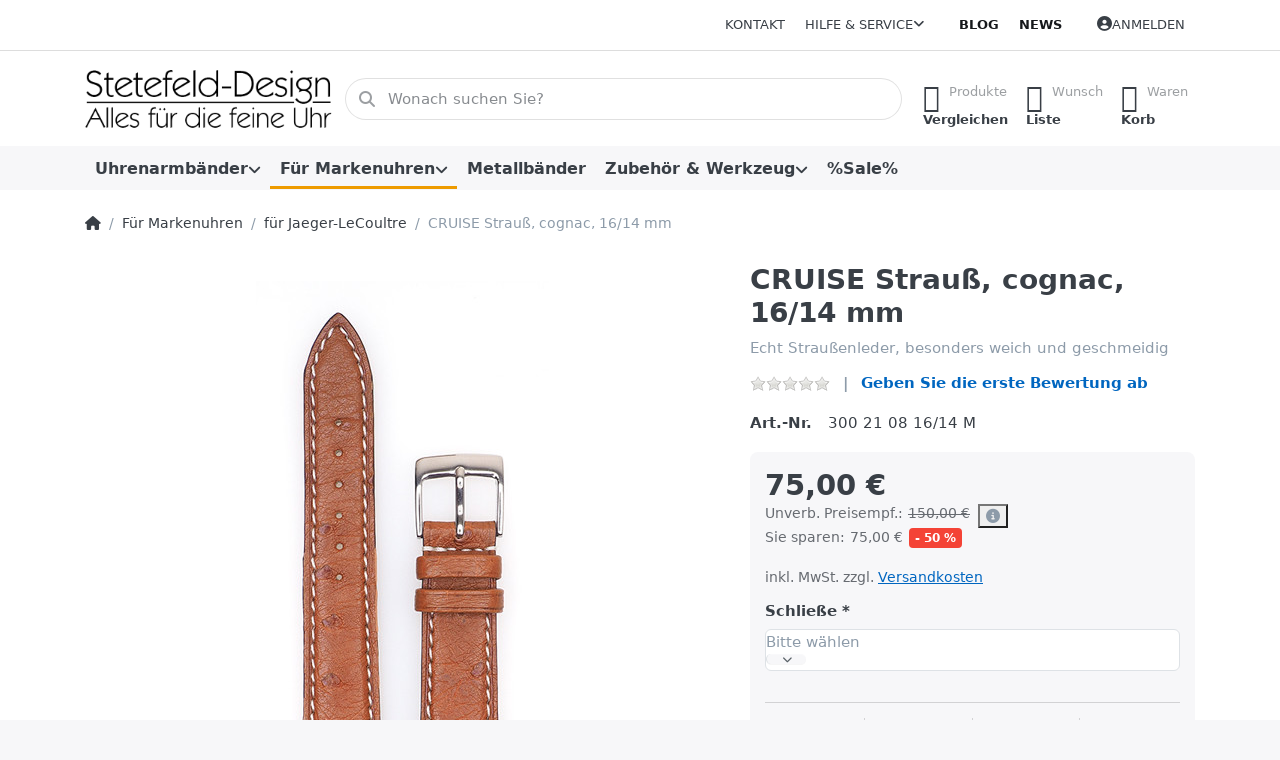

--- FILE ---
content_type: text/html; charset=utf-8
request_url: https://www.stetefeld-design.de/cruise-strauss-cognac-16/14-mm/
body_size: 97241
content:
<!DOCTYPE html>
<html data-pnotify-firstpos1="0" lang="de" dir="ltr">
<head>
    <meta charset="utf-8" />
    <meta name="viewport" content="width=device-width, initial-scale=1.0" />
    <meta name="HandheldFriendly" content="true" />
    <meta name="description" content="Uhrenarmband, passend für Jaeger-le Coultre - Strauß" />
    <meta name="keywords" content="Straußenleder Uhrenarmband, Uhrenarmband für Jaeger-le Coultre" />
    <meta name="generator" content="Smartstore 6.2.0.0" />
    <meta property="sm:root" content="/" />
    <meta name='__rvt' content='CfDJ8CgbkDp1RMNAjYO1MfzrK4lV1dT3nopszFCGamn_yC5Vsx7nqgKUkm0iD963kDzMK-_RSdpA4CFdxVtbvoNTcsbykcAp08uKGAlCT69nB2oR-IyZIzgDWfAD8G4lfOw8k3Sb7dGOuh6CmRm-aQakibg' />

    <meta name='accept-language' content='de-DE'/><title itemprop="name">Stetefeld-Design - feine Uhrenarmbänder. CRUISE Strauß Uhrenarmband, passend für Jaeger-le Coultre, cognac, 16/14 mm</title>

    


    <script>
    try {
        if (typeof navigator === 'undefined') navigator = {};
        const html = document.documentElement;
        const classList = html.classList;
        if (/Edge\/\d+/.test(navigator.userAgent)) { classList.add('edge'); }
        else if ('mozMatchesSelector' in html) { classList.add('moz'); }
        else if (/iPad|iPhone|iPod/.test(navigator.userAgent) && !window.MSStream) { classList.add('ios'); }
        else if ('webkitMatchesSelector' in html) { classList.add('wkit'); }
        else if (/constructor/i.test(window.HTMLElement)) { classList.add('safari'); };
        classList.add((this.top === this.window ? 'not-' : '') + 'framed');
    } catch (e) { }
</script>
    

    
    
    <link as="font" rel="preload" href="/lib/fa6/webfonts/fa-solid-900.woff2" crossorigin />
    <link as="font" rel="preload" href="/lib/fa6/webfonts/fa-regular-400.woff2" crossorigin />
    
    
        <link rel="stylesheet" href="/lib/fa6/css/all.min.css" crossorigin />
    


    
        <link href="/bundle/css/site-common.css?v=r7oApy1-c6DpFjFNk27dk1bP0zg" rel="stylesheet" type="text/css" />
    
    <link href="/themes/flex/theme.css?v=wi5cmcaKQ9YGJWPVNGLfV9z-YoM" rel="stylesheet" type="text/css" />


    
        <script src="/bundle/js/jquery.js?v=8_RozPc1R2yH47SeJ06zdSqIRgc"></script>
    <script data-origin="client-res">
	window.Res = {
"Common.Notification": "Benachrichtigung","Common.Close": "Schließen","Common.On": "An","Common.OK": "OK","Common.Cancel": "Abbrechen","Common.Off": "Aus","Common.Exit": "Beenden","Common.CtrlKey": "Strg","Common.ShiftKey": "Umschalt","Common.AltKey": "Alt","Common.DelKey": "Entf","Common.Done": "Erledigt","Common.Failed": "Fehlgeschlagen","Common.EnterKey": "Eingabe","Common.EscKey": "Esc","Common.DontAskAgain": "Nicht mehr fragen","Common.DontShowAgain": "Nicht mehr anzeigen","Common.MoveUp": "Nach oben","Common.MoveDown": "Nach unten","Common.CopyToClipboard": "In die Zwischenablage kopieren","Common.CopyToClipboard.Failed": "Kopieren ist fehlgeschlagen.","Common.CopyToClipboard.Succeeded": "Kopiert!","Products.Longdesc.More": "Mehr anzeigen","Products.Longdesc.Less": "Weniger anzeigen","Aria.Label.ShowPassword": "Passwort anzeigen","Aria.Label.HidePassword": "Passwort verbergen","Jquery.Validate.Email": "Bitte geben Sie eine gültige E-Mail-Adresse ein.","Jquery.Validate.Required": "Diese Angabe ist erforderlich.","Jquery.Validate.Remote": "Bitte korrigieren Sie dieses Feld.","Jquery.Validate.Url": "Bitte geben Sie eine gültige URL ein.","Jquery.Validate.Date": "Bitte geben Sie ein gültiges Datum ein.","Jquery.Validate.DateISO": "Bitte geben Sie ein gültiges Datum (nach ISO) ein.","Jquery.Validate.Number": "Bitte geben Sie eine gültige Nummer ein.","Jquery.Validate.Digits": "Bitte geben Sie nur Ziffern ein.","Jquery.Validate.Creditcard": "Bitte geben Sie eine gültige Kreditkartennummer ein.","Jquery.Validate.Equalto": "Wiederholen Sie bitte die Eingabe.","Jquery.Validate.Maxlength": "Bitte geben Sie nicht mehr als {0} Zeichen ein.","Jquery.Validate.Minlength": "Bitte geben Sie mindestens {0} Zeichen ein.","Jquery.Validate.Rangelength": "Die Länge der Eingabe darf minimal {0} und maximal {1} Zeichen lang sein.","jquery.Validate.Range": "Bitte geben Sie einen Wert zwischen {0} und {1} ein.","Jquery.Validate.Max": "Bitte geben Sie einen Wert kleiner oder gleich {0} ein.","Jquery.Validate.Min": "Bitte geben Sie einen Wert größer oder gleich {0} ein.","Admin.Common.AreYouSure": "Sind Sie sicher?","Admin.Common.AskToProceed": "Möchten Sie fortfahren?","FileUploader.Dropzone.Message": "Zum Hochladen Dateien hier ablegen oder klicken","FileUploader.Dropzone.DictDefaultMessage": "Dateien zum Hochladen hier ablegen","FileUploader.Dropzone.DictFallbackMessage": "Ihr Browser unterstützt keine Datei-Uploads per Drag\'n\'Drop.","FileUploader.Dropzone.DictFallbackText": "Bitte benutzen Sie das untenstehende Formular, um Ihre Dateien wie in längst vergangenen Zeiten hochzuladen.","FileUploader.Dropzone.DictFileTooBig": "Die Datei ist zu groß ({{filesize}}MB). Maximale Dateigröße: {{maxFilesize}}MB.","FileUploader.Dropzone.DictInvalidFileType": "Dateien dieses Typs können nicht hochgeladen werden.","FileUploader.Dropzone.DictResponseError": "Der Server gab die Antwort {{statusCode}} zurück.","FileUploader.Dropzone.DictCancelUpload": "Upload abbrechen","FileUploader.Dropzone.DictUploadCanceled": "Upload abgebrochen.","FileUploader.Dropzone.DictCancelUploadConfirmation": "Sind Sie sicher, dass Sie den Upload abbrechen wollen?","FileUploader.Dropzone.DictRemoveFile": "Datei entfernen","FileUploader.Dropzone.DictMaxFilesExceeded": "Sie können keine weiteren Dateien hochladen.","FileUploader.StatusWindow.Uploading.File": "Datei wird hochgeladen","FileUploader.StatusWindow.Uploading.Files": "Dateien werden hochgeladen","FileUploader.StatusWindow.Complete.File": "Upload abgeschlossen","FileUploader.StatusWindow.Complete.Files": "Uploads abgeschlossen","FileUploader.StatusWindow.Canceled.File": "Upload abgebrochen","FileUploader.StatusWindow.Canceled.Files": "Uploads abgebrochen",    };

    window.ClientId = "1f258873-7cb1-431e-8863-a6cefb110c20";
</script>

    <link rel="canonical" href="https://www.stetefeld-design.de/cruise-strauss-cognac-16/14-mm/" />
    <link as="image" rel="preload" href="//www.stetefeld-design.de/media/2490/content/873-no-srgb.png" />
    <script src="/Modules/Smartstore.Google.Analytics/js/google-analytics.utils.js"></script>
<!--Google code for Analytics tracking--><script>var gaProperty='UA-6800310-1';var disableStr='ga-disable-'+gaProperty;if(document.cookie.indexOf(disableStr+'=true')>-1){window[disableStr]=true;}
function gaOptout(){document.cookie=disableStr+'=true; expires=Thu, 31 Dec 2099 23:59:59 UTC; path=/';window[disableStr]=true;alert("Das Tracking ist jetzt deaktiviert");}
(function(i,s,o,g,r,a,m){i['GoogleAnalyticsObject']=r;i[r]=i[r]||function(){(i[r].q=i[r].q||[]).push(arguments)},i[r].l=1*new Date();a=s.createElement(o),m=s.getElementsByTagName(o)[0];a.async=1;a.src=g;m.parentNode.insertBefore(a,m)})(window,document,'script','//www.google-analytics.com/analytics.js','ga');ga('create','UA-6800310-1',granted);ga('set','anonymizeIp',true);ga('send','pageview');</script><script data-origin='globalization'>document.addEventListener('DOMContentLoaded', function () { if (Smartstore.globalization) { Smartstore.globalization.culture = {"name":"de-DE","englishName":"German (Germany)","nativeName":"Deutsch (Deutschland)","isRTL":false,"language":"de","numberFormat":{",":".",".":",","pattern":[1],"decimals":2,"groupSizes":[3],"+":"+","-":"-","NaN":"NaN","negativeInfinity":"-∞","positiveInfinity":"∞","percent":{",":".",".":",","pattern":[0,0],"decimals":2,"groupSizes":[3],"symbol":"%"},"currency":{",":".",".":",","pattern":[8,3],"decimals":2,"groupSizes":[3],"symbol":"€"}},"dateTimeFormat":{"calendarName":"Gregorianischer Kalender","/":".",":":":","firstDay":1,"twoDigitYearMax":2029,"AM":null,"PM":null,"days":{"names":["Sonntag","Montag","Dienstag","Mittwoch","Donnerstag","Freitag","Samstag"],"namesAbbr":["So","Mo","Di","Mi","Do","Fr","Sa"],"namesShort":["S","M","D","M","D","F","S"]},"months":{"names":["Januar","Februar","März","April","Mai","Juni","Juli","August","September","Oktober","November","Dezember",""],"namesAbbr":["Jan.","Feb.","März","Apr.","Mai","Juni","Juli","Aug.","Sept.","Okt.","Nov.","Dez.",""]},"patterns":{"d":"dd.MM.yyyy","D":"dddd, d. MMMM yyyy","t":"HH:mm","T":"HH:mm:ss","g":"dd.MM.yyyy HH:mm","G":"dd.MM.yyyy HH:mm:ss","f":"dddd, d. MMMM yyyy HH:mm:ss","F":"dddd, d. MMMM yyyy HH:mm:ss","M":"d. MMMM","Y":"MMMM yyyy","u":"yyyy'-'MM'-'dd HH':'mm':'ss'Z'"}}}; }; });</script><meta property='sm:pagedata' content='{"type":"category","id":"45","menuItemId":1,"entityId":45,"parentId":24}' />
    <meta property='og:site_name' content='Stetefeld-Design GmbH' />
    <meta property='og:site' content='https://www.stetefeld-design.de/' />
    <meta property='og:url' content='https://www.stetefeld-design.de/cruise-strauss-cognac-16/14-mm/' />
    <meta property='og:type' content='product' />
    <meta property='og:title' content='CRUISE Strauß, cognac, 16/14 mm' />
    <meta property='twitter:card' content='summary' />
    <meta property='twitter:title' content='CRUISE Strauß, cognac, 16/14 mm' />

        <meta property='og:description' content='Echt Straußenleder, besonders weich und geschmeidig' />
        <meta property='twitter:description' content='Echt Straußenleder, besonders weich und geschmeidig' />

        <meta property='og:image' content='https://www.stetefeld-design.de/media/2352/catalog/Kaufmann%20330%2021%2008%2016-14%20M%20Uhrenarmband.jpg' />
        <meta property='og:image:type' content='image/jpeg' />
        <meta property='twitter:image' content='https://www.stetefeld-design.de/media/2352/catalog/Kaufmann%20330%2021%2008%2016-14%20M%20Uhrenarmband.jpg' />
            <meta property='og:image:alt' content='Bild von CRUISE Strauß, cognac, 16/14 mm' />
            <meta property='twitter:image:alt' content='Bild von CRUISE Strauß, cognac, 16/14 mm' />
            <meta property='og:image:width' content='391' />
            <meta property='og:image:height' content='800' />


    
    
<meta name='robots' content='index, follow' />

    <script src="/js/smartstore.globalization.adapter.js"></script>

    



    <link rel="shortcut icon" href='/favicon.ico' />



</head>

<body class="lyt-cols-1">
    
    

<a href="#content-center" id="skip-to-content" class="btn btn-primary btn-lg rounded-pill">
    Zum Hauptinhalt springen
</a>

<div id="page">
    <div class="canvas-blocker canvas-slidable"></div>

    <div class="page-main canvas-slidable">

        <header id="header">
            <div class="menubar-section d-none d-lg-block menubar-light">
                <div class="container menubar-container">
                    



<nav class="menubar navbar navbar-slide">

    <div class="menubar-group ml-0">
    </div>

    <div class="menubar-group ml-auto">
        

            <a class="menubar-link" href="/contactus/">Kontakt</a>

        


<div class="cms-menu cms-menu-dropdown" data-menu-name="helpandservice">
    <div class="dropdown">
        <a id="helpandservice-opener" data-toggle="dropdown" aria-haspopup="listbox" aria-expanded="false" href="#" rel="nofollow" class="menubar-link">
            <span>Hilfe &amp; Service</span>
            <i class="fal fa-angle-down menubar-caret"></i>
        </a>
        <div class="dropdown-menu" aria-labelledby="helpandservice-opener" role="listbox" aria-hidden="true">
                <a href="/newproducts/" role="option" class="dropdown-item menu-link">
                    <span>Neu eingetroffen</span>
                </a>
                <a href="/manufacturer/all/" role="option" class="dropdown-item menu-link">
                    <span>Alle Marken</span>
                </a>
                <a href="/recentlyviewedproducts/" role="option" class="dropdown-item menu-link">
                    <span>Zuletzt angesehen</span>
                </a>
                <a href="/compareproducts/" role="option" class="dropdown-item menu-link">
                    <span>Produktliste vergleichen</span>
                </a>
                        <div class="dropdown-divider"></div>
                <a href="/ueber-uns/" role="option" class="dropdown-item menu-link">
                    <span>Über uns</span>
                </a>
                <a href="/widerrufsrecht/" role="option" class="dropdown-item menu-link">
                    <span>Widerrufsrecht</span>
                </a>
                <a href="/versandinfos/" role="option" class="dropdown-item menu-link">
                    <span>Versandkosten und Lieferzeit</span>
                </a>
                <a href="/agb/" role="option" class="dropdown-item menu-link">
                    <span>Allgemeine Geschäftsbedingungen (AGB)</span>
                </a>
        </div>
    </div>
</div>



    </div>

    <div class="menubar-group menubar-group--special">

        <a class='menubar-link' href='/blog/'>Blog</a><a class='menubar-link' href='/news/'>News</a>
        
    </div>

    <div id="menubar-my-account" class="menubar-group">
        <div class="dropdown">
            <a class="menubar-link" aria-haspopup="true" aria-expanded="false" href="/login/?returnUrl=%2Fcruise-strauss-cognac-16%2F14-mm%2F" rel="nofollow">
                <i class="fal fa-user-circle menubar-icon"></i>

                    <span>Anmelden</span>
            </a>

        </div>
        
    </div>

    

</nav>


                </div>
            </div>
            <div class="shopbar-section shopbar-light">
                <div class="container shopbar-container">
                    
<div class="shopbar">
    <div class="shopbar-col-group shopbar-col-group-brand">
        <div class="shopbar-col shop-logo">
            
<a class="brand" href="/">
        
        <img src='//www.stetefeld-design.de/media/2490/content/873-no-srgb.png' alt="Stetefeld-Design GmbH" title="Stetefeld-Design GmbH" class="img-fluid" width="666" height="168" />
</a>

        </div>
        <div class="shopbar-col shopbar-search">
            
                


<form action="/search/" class="instasearch-form has-icon" method="get" role="search">
    <span id="instasearch-desc-search-search" class="sr-only">
        Geben Sie einen Suchbegriff ein. Während Sie tippen, erscheinen automatisch erste Ergebnisse. Drücken Sie die Eingabetaste, um alle Ergebnisse aufzurufen.
    </span>
    <input type="search" class="instasearch-term form-control text-truncate" name="q" placeholder="Wonach suchen Sie?" aria-label="Wonach suchen Sie?" aria-describedby="instasearch-desc-search-search" data-instasearch="true" data-minlength="2" data-showthumbs="true" data-url="/instantsearch/" data-origin="Search/Search" autocomplete="off" />

    <div class="instasearch-addon d-flex align-items-center justify-content-center">
        <button type="button" class="instasearch-clear input-clear" aria-label="Suchbegriff löschen">
            <i class="fa fa-xmark"></i>
        </button>
    </div>
    <span class="input-group-icon instasearch-icon">
        <button type="submit" class="instasearch-submit input-clear bg-transparent" tabindex="-1" aria-hidden="true">
            <i class="fa fa-magnifying-glass"></i>
        </button>
    </span>
    <div class="instasearch-drop">
        <div class="instasearch-drop-body clearfix"></div>
    </div>

    
</form>
            
        </div>
    </div>

    <div class="shopbar-col-group shopbar-col-group-tools">
        

<div class="shopbar-col shopbar-tools" data-summary-href="/shoppingcart/cartsummary/?cart=True&amp;wishlist=True&amp;compare=True" style="--sb-tool-padding-x: 0.25rem">

    <div class="shopbar-tool d-lg-none" id="shopbar-menu">
        <a id="offcanvas-menu-opener" class="shopbar-button" href="#" data-placement="start" data-target="#offcanvas-menu" aria-controls="offcanvas-menu" aria-expanded="false" data-autohide="true" data-disablescrolling="true" data-fullscreen="false" data-toggle="offcanvas">
            <span class="shopbar-button-icon" aria-hidden="true">
                <i class="icm icm-menu"></i>
            </span>
            <span class="shopbar-button-label-sm">
                Menü
            </span>
        </a>
    </div>

    

    <div class="shopbar-tool d-lg-none" id="shopbar-user">
        <a class="shopbar-button" href="/login/">
            <span class="shopbar-button-icon" aria-hidden="true">
                <i class="icm icm-user"></i>
            </span>
            <span class="shopbar-button-label-sm">
                Anmelden
            </span>
        </a>
    </div>

    <div class="shopbar-tool" id="shopbar-compare" data-target="#compare-tab">
        <a data-summary-href="/shoppingcart/cartsummary/?compare=True" aria-controls="offcanvas-cart" aria-expanded="false" class="shopbar-button navbar-toggler" data-autohide="true" data-disablescrolling="true" data-fullscreen="false" data-placement="end" data-target="#offcanvas-cart" data-toggle="offcanvas" href="/compareproducts/">
            <span class="shopbar-button-icon" aria-hidden="true">
                <i class="icm icm-repeat"></i>
                <span class='badge badge-pill badge-counter badge-counter-ring label-cart-amount badge-warning' data-bind-to="CompareItemsCount" style="display: none">
                    0
                </span>
            </span>
            <span class="shopbar-button-label" aria-label="Vergleichen">
                <span>Produkte</span><br />
                <strong>Vergleichen</strong>
            </span>
            <span class="shopbar-button-label-sm">
                Vergleichen
            </span>
        </a>
    </div>

    <div class="shopbar-tool" id="shopbar-wishlist" data-target="#wishlist-tab">
        <a data-summary-href="/shoppingcart/cartsummary/?wishlist=True" aria-controls="offcanvas-cart" aria-expanded="false" class="shopbar-button navbar-toggler" data-autohide="true" data-disablescrolling="true" data-fullscreen="false" data-placement="end" data-target="#offcanvas-cart" data-toggle="offcanvas" href="/wishlist/">
            <span class="shopbar-button-icon" aria-hidden="true">
                <i class="icm icm-heart"></i>
                <span class='badge badge-pill badge-counter badge-counter-ring label-cart-amount badge-warning' data-bind-to="WishlistItemsCount" style="display: none">
                    0
                </span>
            </span>
            <span class="shopbar-button-label" aria-label="Wunschliste">
                <span>Wunsch</span><br />
                <strong>Liste</strong>
            </span>
            <span class="shopbar-button-label-sm">
                Wunschliste
            </span>
        </a>
    </div>

    <div class="shopbar-tool" id="shopbar-cart" data-target="#cart-tab">
        <a data-summary-href="/shoppingcart/cartsummary/?cart=True" aria-controls="offcanvas-cart" aria-expanded="false" class="shopbar-button navbar-toggler" data-autohide="true" data-disablescrolling="true" data-fullscreen="false" data-placement="end" data-target="#offcanvas-cart" data-toggle="offcanvas" href="/cart/">
            <span class="shopbar-button-icon" aria-hidden="true">
                <i class="icm icm-bag"></i>
                <span class='badge badge-pill badge-counter badge-counter-ring label-cart-amount badge-warning' data-bind-to="CartItemsCount" style="display: none">
                    0
                </span>
            </span>
            <span class="shopbar-button-label" aria-label="Warenkorb">
                <span>Waren</span><br />
                <strong>Korb</strong>
            </span>
            <span class="shopbar-button-label-sm">
                Warenkorb
            </span>
        </a>
    </div>

    
</div>




    </div>
</div>
                </div>
            </div>
            <div class="megamenu-section d-none d-lg-block">
                <nav class="navbar navbar-light" aria-label="Hauptnavigation">
                    <div class="container megamenu-container">
                        



<div class="mainmenu megamenu megamenu-blend--next">
    



<div class="cms-menu cms-menu-navbar" data-menu-name="main">
    <div class="megamenu-nav megamenu-nav--prev alpha">
        <a href="#" class="megamenu-nav-btn btn btn-clear-dark btn-icon btn-sm" tabindex="-1" aria-hidden="true">
            <i class="far fa-chevron-left megamenu-nav-btn-icon"></i>
        </a>
    </div>

    <ul class="navbar-nav nav flex-row flex-nowrap" id="menu-main" role="menubar">

            <li id="main-nav-item-293367" data-id="293367" role="none" class="nav-item dropdown-submenu">
                <a id="main-nav-item-link-293367" href="/uhrenarmbaender/" aria-controls="dropdown-menu-293367" aria-expanded="false" aria-haspopup="menu" class="nav-link menu-link dropdown-toggle" data-target="#dropdown-menu-293367" role="menuitem" tabindex="0">
                    <span>Uhrenarmbänder</span>
                </a>
            </li>
            <li id="main-nav-item-293373" data-id="293373" role="none" class="nav-item dropdown-submenu expanded">
                <a id="main-nav-item-link-293373" href="/fuer-markenuhren/" aria-controls="dropdown-menu-293373" aria-expanded="false" aria-haspopup="menu" class="nav-link menu-link dropdown-toggle" data-target="#dropdown-menu-293373" role="menuitem" tabindex="-1">
                    <span>Für Markenuhren</span>
                </a>
            </li>
            <li id="main-nav-item-293411" data-id="293411" role="none" class="nav-item">
                <a id="main-nav-item-link-293411" href="/metallbaender/" class="nav-link menu-link" role="menuitem" tabindex="-1">
                    <span>Metallbänder</span>
                </a>
            </li>
            <li id="main-nav-item-293412" data-id="293412" role="none" class="nav-item dropdown-submenu">
                <a id="main-nav-item-link-293412" href="/zubehoer-werkzeug/" aria-controls="dropdown-menu-293412" aria-expanded="false" aria-haspopup="menu" class="nav-link menu-link dropdown-toggle" data-target="#dropdown-menu-293412" role="menuitem" tabindex="-1">
                    <span>Zubehör &amp; Werkzeug</span>
                </a>
            </li>
            <li id="main-nav-item-293431" data-id="293431" role="none" class="nav-item">
                <a id="main-nav-item-link-293431" href="/sale/" class="nav-link menu-link" role="menuitem" tabindex="-1">
                    <span>%Sale%</span>
                </a>
            </li>

        
    </ul>

    <div class="megamenu-nav megamenu-nav--next omega">
        <a href="#" class="megamenu-nav-btn btn btn-clear-dark btn-icon btn-sm" tabindex="-1" aria-hidden="true">
            <i class="far fa-chevron-right megamenu-nav-btn-icon"></i>
        </a>
    </div>
</div>
</div>

<div class="megamenu-dropdown-container container" style="--mm-drop-min-height: 370px">
        <div id="dropdown-menu-293367"
             data-id="293367"
             data-entity-id="18"
             data-entity-name="Category"
             data-display-rotator="false"
             role="menu"
             aria-labelledby="main-nav-item-link-293367"
             aria-hidden="true">

            <div class="dropdown-menu megamenu-dropdown">
                

                <div class="row megamenu-dropdown-row">

                        <div class="col-md-3 col-sm-6 megamenu-col">
                                <div class="megamenu-dropdown-item">
                                        <a href="/kaufmann-uhrenarmbaender/" id="dropdown-heading-293368" data-id="293368" class="megamenu-dropdown-heading" role="menuitem" tabindex="-1">
                                            <span>Kaufmann Uhrenarmbänder</span>
                                        </a>

                                </div>
                                <div class="megamenu-dropdown-item">
                                        <a href="/hirsch-uhrenarmbaender/" id="dropdown-heading-293369" data-id="293369" class="megamenu-dropdown-heading" role="menuitem" tabindex="-1">
                                            <span>Hirsch Uhrenarmbänder</span>
                                        </a>

                                </div>
                                <div class="megamenu-dropdown-item">
                                        <a href="/artisanal-uhrenarmbaender/" id="dropdown-heading-293370" data-id="293370" class="megamenu-dropdown-heading" role="menuitem" tabindex="-1">
                                            <span>Artisanal Uhrenarmbänder</span>
                                        </a>

                                </div>
                                <div class="megamenu-dropdown-item">
                                        <a href="/camille-fournet-uhrenbaender/" id="dropdown-heading-293371" data-id="293371" class="megamenu-dropdown-heading" role="menuitem" tabindex="-1">
                                            <span>Camille Fournet Uhrenarmbänder</span>
                                        </a>

                                </div>
                                <div class="megamenu-dropdown-item">
                                        <a href="/rios-uhrenarmbaender/" id="dropdown-heading-293372" data-id="293372" class="megamenu-dropdown-heading" role="menuitem" tabindex="-1">
                                            <span>RIOS Uhrenarmbänder</span>
                                        </a>

                                </div>
                        </div>

                </div>

                

                

            </div>

        </div>
        <div id="dropdown-menu-293373"
             data-id="293373"
             data-entity-id="24"
             data-entity-name="Category"
             data-display-rotator="false"
             role="menu"
             aria-labelledby="main-nav-item-link-293373"
             aria-hidden="true">

            <div class="dropdown-menu megamenu-dropdown">
                

                <div class="row megamenu-dropdown-row">

                        <div class="col-md-3 col-sm-6 megamenu-col">
                                <div class="megamenu-dropdown-item">
                                        <a href="/fuer-audemars-piquet/" id="dropdown-heading-293374" data-id="293374" class="megamenu-dropdown-heading" role="menuitem" tabindex="-1">
                                            <span>für Audemars Piquet</span>
                                        </a>

                                </div>
                                <div class="megamenu-dropdown-item">
                                        <a href="/fuer-baume-mercier/" id="dropdown-heading-293375" data-id="293375" class="megamenu-dropdown-heading" role="menuitem" tabindex="-1">
                                            <span>für Baume &amp; Mercier</span>
                                        </a>

                                </div>
                                <div class="megamenu-dropdown-item">
                                        <a href="/fuer-bell-ross/" id="dropdown-heading-293376" data-id="293376" class="megamenu-dropdown-heading" role="menuitem" tabindex="-1">
                                            <span>für Bell &amp; Ross</span>
                                        </a>

                                </div>
                                <div class="megamenu-dropdown-item">
                                        <a href="/fuer-blancpain/" id="dropdown-heading-293377" data-id="293377" class="megamenu-dropdown-heading" role="menuitem" tabindex="-1">
                                            <span>für Blancpain</span>
                                        </a>

                                </div>
                                <div class="megamenu-dropdown-item">
                                        <a href="/fuer-breguet/" id="dropdown-heading-293378" data-id="293378" class="megamenu-dropdown-heading" role="menuitem" tabindex="-1">
                                            <span>für Breguet</span>
                                        </a>

                                </div>
                                <div class="megamenu-dropdown-item">
                                        <a href="/fuer-breitling/" id="dropdown-heading-293379" data-id="293379" class="megamenu-dropdown-heading" role="menuitem" tabindex="-1">
                                            <span>für Breitling</span>
                                        </a>

                                </div>
                                <div class="megamenu-dropdown-item">
                                        <a href="/fuer-bulgari/" id="dropdown-heading-293380" data-id="293380" class="megamenu-dropdown-heading" role="menuitem" tabindex="-1">
                                            <span>für Bulgari</span>
                                        </a>

                                </div>
                                <div class="megamenu-dropdown-item">
                                        <a href="/fuer-cartier/" id="dropdown-heading-293381" data-id="293381" class="megamenu-dropdown-heading" role="menuitem" tabindex="-1">
                                            <span>für Cartier</span>
                                        </a>

                                </div>
                                <div class="megamenu-dropdown-item">
                                        <a href="/fuer-chopard/" id="dropdown-heading-293382" data-id="293382" class="megamenu-dropdown-heading" role="menuitem" tabindex="-1">
                                            <span>für Chopard</span>
                                        </a>

                                </div>
                                <div class="megamenu-dropdown-item">
                                        <a href="/fuer-chronoswiss/" id="dropdown-heading-293383" data-id="293383" class="megamenu-dropdown-heading" role="menuitem" tabindex="-1">
                                            <span>für Chronoswiss</span>
                                        </a>

                                </div>
                                <div class="megamenu-dropdown-item">
                                        <a href="/fuer-corum/" id="dropdown-heading-293384" data-id="293384" class="megamenu-dropdown-heading" role="menuitem" tabindex="-1">
                                            <span>für Corum</span>
                                        </a>

                                </div>
                                <div class="megamenu-dropdown-item">
                                        <a href="/fuer-davidoff/" id="dropdown-heading-293385" data-id="293385" class="megamenu-dropdown-heading" role="menuitem" tabindex="-1">
                                            <span>für Davidoff</span>
                                        </a>

                                </div>
                                <div class="megamenu-dropdown-item">
                                        <a href="/fuer-ebel/" id="dropdown-heading-293386" data-id="293386" class="megamenu-dropdown-heading" role="menuitem" tabindex="-1">
                                            <span>für Ebel</span>
                                        </a>

                                </div>
                                <div class="megamenu-dropdown-item">
                                        <a href="/fuer-eberhard/" id="dropdown-heading-293387" data-id="293387" class="megamenu-dropdown-heading" role="menuitem" tabindex="-1">
                                            <span>für Eberhard</span>
                                        </a>

                                </div>
                                <div class="megamenu-dropdown-item">
                                        <a href="/fuer-eterna/" id="dropdown-heading-293388" data-id="293388" class="megamenu-dropdown-heading" role="menuitem" tabindex="-1">
                                            <span>für Eterna</span>
                                        </a>

                                </div>
                                <div class="megamenu-dropdown-item">
                                        <a href="/fuer-ferrari/" id="dropdown-heading-293389" data-id="293389" class="megamenu-dropdown-heading" role="menuitem" tabindex="-1">
                                            <span>für Ferrari</span>
                                        </a>

                                </div>
                        </div>
                        <div class="col-md-3 col-sm-6 megamenu-col">
                                <div class="megamenu-dropdown-item">
                                        <a href="/fuer-frank-muller/" id="dropdown-heading-293390" data-id="293390" class="megamenu-dropdown-heading" role="menuitem" tabindex="-1">
                                            <span>für Frank Muller</span>
                                        </a>

                                </div>
                                <div class="megamenu-dropdown-item">
                                        <a href="/fuer-girard-perregaux/" id="dropdown-heading-293391" data-id="293391" class="megamenu-dropdown-heading" role="menuitem" tabindex="-1">
                                            <span>für Girard Perregaux</span>
                                        </a>

                                </div>
                                <div class="megamenu-dropdown-item">
                                        <a href="/fuer-glashuette-original/" id="dropdown-heading-293392" data-id="293392" class="megamenu-dropdown-heading" role="menuitem" tabindex="-1">
                                            <span>für Glashütte Original</span>
                                        </a>

                                </div>
                                <div class="megamenu-dropdown-item">
                                        <a href="/fuer-iwc/" id="dropdown-heading-293393" data-id="293393" class="megamenu-dropdown-heading" role="menuitem" tabindex="-1">
                                            <span>für IWC</span>
                                        </a>

                                </div>
                                <div class="megamenu-dropdown-item">
                                        <a href="/fuer-jaeger-lecoultre/" id="dropdown-heading-293394" data-id="293394" class="megamenu-dropdown-heading active" role="menuitem" tabindex="-1">
                                            <span>für Jaeger-LeCoultre</span>
                                        </a>

                                </div>
                                <div class="megamenu-dropdown-item">
                                        <a href="/fuer-lange-soehne/" id="dropdown-heading-293395" data-id="293395" class="megamenu-dropdown-heading" role="menuitem" tabindex="-1">
                                            <span>für Lange &amp; Söhne</span>
                                        </a>

                                </div>
                                <div class="megamenu-dropdown-item">
                                        <a href="/fuer-longines/" id="dropdown-heading-293396" data-id="293396" class="megamenu-dropdown-heading" role="menuitem" tabindex="-1">
                                            <span>für Longines</span>
                                        </a>

                                </div>
                                <div class="megamenu-dropdown-item">
                                        <a href="/fuer-maurice-lacroix/" id="dropdown-heading-293397" data-id="293397" class="megamenu-dropdown-heading" role="menuitem" tabindex="-1">
                                            <span>für Maurice Lacroix</span>
                                        </a>

                                </div>
                                <div class="megamenu-dropdown-item">
                                        <a href="/fuer-montblanc/" id="dropdown-heading-293398" data-id="293398" class="megamenu-dropdown-heading" role="menuitem" tabindex="-1">
                                            <span>für Montblanc</span>
                                        </a>

                                </div>
                                <div class="megamenu-dropdown-item">
                                        <a href="/fuer-nomos/" id="dropdown-heading-293399" data-id="293399" class="megamenu-dropdown-heading" role="menuitem" tabindex="-1">
                                            <span>für Nomos</span>
                                        </a>

                                </div>
                                <div class="megamenu-dropdown-item">
                                        <a href="/fuer-panerai/" id="dropdown-heading-293400" data-id="293400" class="megamenu-dropdown-heading" role="menuitem" tabindex="-1">
                                            <span>für Panerai</span>
                                        </a>

                                </div>
                                <div class="megamenu-dropdown-item">
                                        <a href="/fuer-omega/" id="dropdown-heading-293401" data-id="293401" class="megamenu-dropdown-heading" role="menuitem" tabindex="-1">
                                            <span>für Omega</span>
                                        </a>

                                </div>
                                <div class="megamenu-dropdown-item">
                                        <a href="/fuer-patek-philippe/" id="dropdown-heading-293402" data-id="293402" class="megamenu-dropdown-heading" role="menuitem" tabindex="-1">
                                            <span>für Patek Philippe</span>
                                        </a>

                                </div>
                                <div class="megamenu-dropdown-item">
                                        <a href="/fuer-paul-picot/" id="dropdown-heading-293403" data-id="293403" class="megamenu-dropdown-heading" role="menuitem" tabindex="-1">
                                            <span>für Paul Picot</span>
                                        </a>

                                </div>
                                <div class="megamenu-dropdown-item">
                                        <a href="/fuer-piaget/" id="dropdown-heading-293404" data-id="293404" class="megamenu-dropdown-heading" role="menuitem" tabindex="-1">
                                            <span>für Piaget</span>
                                        </a>

                                </div>
                                <div class="megamenu-dropdown-item">
                                        <a href="/fuer-raymond-weil/" id="dropdown-heading-293405" data-id="293405" class="megamenu-dropdown-heading" role="menuitem" tabindex="-1">
                                            <span>für Raymond Weil</span>
                                        </a>

                                </div>
                        </div>
                        <div class="col-md-3 col-sm-6 megamenu-col">
                                <div class="megamenu-dropdown-item">
                                        <a href="/fuer-rolex/" id="dropdown-heading-293406" data-id="293406" class="megamenu-dropdown-heading" role="menuitem" tabindex="-1">
                                            <span>für Rolex</span>
                                        </a>

                                </div>
                                <div class="megamenu-dropdown-item">
                                        <a href="/fuer-tag-heuer/" id="dropdown-heading-293407" data-id="293407" class="megamenu-dropdown-heading" role="menuitem" tabindex="-1">
                                            <span>für TAG Heuer</span>
                                        </a>

                                </div>
                                <div class="megamenu-dropdown-item">
                                        <a href="/fuer-ulysee-nardin/" id="dropdown-heading-293408" data-id="293408" class="megamenu-dropdown-heading" role="menuitem" tabindex="-1">
                                            <span>für Ulysee Nardin</span>
                                        </a>

                                </div>
                                <div class="megamenu-dropdown-item">
                                        <a href="/fuer-vacheron-constantin/" id="dropdown-heading-293409" data-id="293409" class="megamenu-dropdown-heading" role="menuitem" tabindex="-1">
                                            <span>für Vacheron Constantin</span>
                                        </a>

                                </div>
                                <div class="megamenu-dropdown-item">
                                        <a href="/fuer-zenith/" id="dropdown-heading-293410" data-id="293410" class="megamenu-dropdown-heading" role="menuitem" tabindex="-1">
                                            <span>für Zenith</span>
                                        </a>

                                </div>
                        </div>

                </div>

                

                

            </div>

        </div>
        <div id="dropdown-menu-293411"
             data-id="293411"
             data-entity-id="147"
             data-entity-name="Category"
             data-display-rotator="false"
             role="menu"
             aria-labelledby="main-nav-item-link-293411"
             aria-hidden="true">

            <div class="dropdown-menu megamenu-dropdown">
                

                <div class="row megamenu-dropdown-row">


                </div>

                

                

            </div>

        </div>
        <div id="dropdown-menu-293412"
             data-id="293412"
             data-entity-id="150"
             data-entity-name="Category"
             data-display-rotator="false"
             role="menu"
             aria-labelledby="main-nav-item-link-293412"
             aria-hidden="true">

            <div class="dropdown-menu megamenu-dropdown">
                

                <div class="row megamenu-dropdown-row">

                        <div class="col-md-3 col-sm-6 megamenu-col">
                                <div class="megamenu-dropdown-item">
                                        <a href="/uhrenbeweger/" id="dropdown-heading-293413" data-id="293413" class="megamenu-dropdown-heading" role="menuitem" tabindex="-1">
                                            <span>Uhrenbeweger-Zubehör</span>
                                        </a>

                                </div>
                                <div class="megamenu-dropdown-item">
                                        <a href="/uhrenetuis/" id="dropdown-heading-293414" data-id="293414" class="megamenu-dropdown-heading" role="menuitem" tabindex="-1">
                                            <span>Uhrenetuis</span>
                                        </a>

                                </div>
                                <div class="megamenu-dropdown-item">
                                        <a href="/uhrenstaender/" id="dropdown-heading-293415" data-id="293415" class="megamenu-dropdown-heading" role="menuitem" tabindex="-1">
                                            <span>Uhrenständer</span>
                                        </a>

        <div class="megamenu-subitems block">
                <span class="megamenu-subitem-wrap">
                    <a href="/acryl-uhrenstaender/" id="megamenu-subitem-293416" data-id="293416" class="megamenu-subitem focus-inset text-truncate" role="menuitem" tabindex="-1"><span>Acryl-Uhrenständer</span></a>
                </span>
                <span class="megamenu-subitem-wrap">
                    <a href="/universal-uhrenstaender/" id="megamenu-subitem-293417" data-id="293417" class="megamenu-subitem focus-inset text-truncate" role="menuitem" tabindex="-1"><span>Universal-Uhrenständer</span></a>
                </span>

        </div>
                                </div>
                                <div class="megamenu-dropdown-item">
                                        <a href="/werkzeuge-und-zubehoer/" id="dropdown-heading-293418" data-id="293418" class="megamenu-dropdown-heading" role="menuitem" tabindex="-1">
                                            <span>Werkzeuge und Zubehör</span>
                                        </a>

        <div class="megamenu-subitems block">
                <span class="megamenu-subitem-wrap">
                    <a href="/band-und-batteriewechsel/" id="megamenu-subitem-293419" data-id="293419" class="megamenu-subitem focus-inset text-truncate" role="menuitem" tabindex="-1"><span>Band- und Batteriewechsel</span></a>
                </span>
                <span class="megamenu-subitem-wrap">
                    <a href="/lupen-und-lupenbrillen/" id="megamenu-subitem-293420" data-id="293420" class="megamenu-subitem focus-inset text-truncate" role="menuitem" tabindex="-1"><span>Lupen und Lupenbrillen</span></a>
                </span>
                <span class="megamenu-subitem-wrap">
                    <a href="/schraubendreher/" id="megamenu-subitem-293421" data-id="293421" class="megamenu-subitem focus-inset text-truncate" role="menuitem" tabindex="-1"><span>Schraubendreher</span></a>
                </span>
                <span class="megamenu-subitem-wrap">
                    <a href="/uhren-spezialwerkzeug/" id="megamenu-subitem-293422" data-id="293422" class="megamenu-subitem focus-inset text-truncate" role="menuitem" tabindex="-1"><span>Uhren-Spezialwerkzeug</span></a>
                </span>
                <span class="megamenu-subitem-wrap">
                    <a href="/pinzetten/" id="megamenu-subitem-293423" data-id="293423" class="megamenu-subitem focus-inset text-truncate" role="menuitem" tabindex="-1"><span>Pinzetten</span></a>
                </span>
                <span class="megamenu-subitem-wrap">
                    <a href="/uhrenersatzteile/" id="megamenu-subitem-293424" data-id="293424" class="megamenu-subitem focus-inset text-truncate" role="menuitem" tabindex="-1"><span>Uhrenersatzteile</span></a>
                </span>

        </div>
                                </div>
                        </div>
                        <div class="col-md-3 col-sm-6 megamenu-col">
                                <div class="megamenu-dropdown-item">
                                        <a href="/pflegeartikel/" id="dropdown-heading-293425" data-id="293425" class="megamenu-dropdown-heading" role="menuitem" tabindex="-1">
                                            <span>Pflegeartikel</span>
                                        </a>

        <div class="megamenu-subitems block">
                <span class="megamenu-subitem-wrap">
                    <a href="/silberpflege/" id="megamenu-subitem-293426" data-id="293426" class="megamenu-subitem focus-inset text-truncate" role="menuitem" tabindex="-1"><span>Silberpflege</span></a>
                </span>
                <span class="megamenu-subitem-wrap">
                    <a href="/uhrenpflege/" id="megamenu-subitem-293427" data-id="293427" class="megamenu-subitem focus-inset text-truncate" role="menuitem" tabindex="-1"><span>Uhrenpflege</span></a>
                </span>

        </div>
                                </div>
                                <div class="megamenu-dropdown-item">
                                        <a href="/adapter-apple-watch/" id="dropdown-heading-293428" data-id="293428" class="megamenu-dropdown-heading" role="menuitem" tabindex="-1">
                                            <span>Adapter Apple Watch</span>
                                        </a>

                                </div>
                                <div class="megamenu-dropdown-item">
                                        <a href="/dornschliessen/" id="dropdown-heading-293429" data-id="293429" class="megamenu-dropdown-heading" role="menuitem" tabindex="-1">
                                            <span>Dornschließen</span>
                                        </a>

                                </div>
                                <div class="megamenu-dropdown-item">
                                        <a href="/faltschliessen/" id="dropdown-heading-293430" data-id="293430" class="megamenu-dropdown-heading" role="menuitem" tabindex="-1">
                                            <span>Faltschließen</span>
                                        </a>

                                </div>
                        </div>

                </div>

                

                

            </div>

        </div>
        <div id="dropdown-menu-293431"
             data-id="293431"
             data-entity-id="180"
             data-entity-name="Category"
             data-display-rotator="false"
             role="menu"
             aria-labelledby="main-nav-item-link-293431"
             aria-hidden="true">

            <div class="dropdown-menu megamenu-dropdown">
                

                <div class="row megamenu-dropdown-row">


                </div>

                

                

            </div>

        </div>

</div>



                    </div>
                </nav>
            </div>
        </header>

        <div id="content-wrapper">

            



            

            <section id="content" class="container">
                

                




<nav class="breadcrumb-container d-none d-md-flex flex-wrap align-items-center mb-4" aria-label="Breadcrumb-Navigation">
    <ol class="breadcrumb mb-0" itemscope itemtype="http://schema.org/BreadcrumbList">
        <li class="breadcrumb-item" itemprop="itemListElement" itemscope="" itemtype="http://schema.org/ListItem">
            <a title="Startseite" itemprop="item" href="/">
                <meta itemprop="name" content="Startseite">
                <i class="fa fa-home" aria-hidden="true"></i>
                <span class="sr-only">Startseite</span>
            </a>
            <meta itemprop="position" content="1">
        </li>
            <li class="breadcrumb-item" itemprop="itemListElement" itemscope="" itemtype="http://schema.org/ListItem">
                    <a href="/fuer-markenuhren/" title="Für Markenuhren" itemprop="item"><span itemprop="name" dir="auto">Für Markenuhren</span></a>
                    <meta itemprop="position" content="2">
            </li>
            <li class="breadcrumb-item" itemprop="itemListElement" itemscope="" itemtype="http://schema.org/ListItem">
                    <a href="/fuer-jaeger-lecoultre/" title="für Jaeger-LeCoultre" itemprop="item"><span itemprop="name" dir="auto">für Jaeger-LeCoultre</span></a>
                    <meta itemprop="position" content="3">
            </li>
        <li class="breadcrumb-item active" aria-current="page" itemprop="itemListElement" itemscope="" itemtype="http://schema.org/ListItem">
            <span itemprop="name">CRUISE Strauß, cognac, 16/14 mm</span>
            <meta itemprop="position" content="4">
        </li>
    </ol>
</nav>



                <div id="content-body" class="row">


                    <div id="content-center" class="col-lg-12">
                        
                        






<div class="page product-details-page" itemscope itemtype="http://schema.org/Product">
    
    
    <article class="pd page-body">

        <div id="main-update-container" class="update-container" data-url="/product/updateproductdetails/?productId=988&amp;bundleItemId=0" data-id="988">
            <form method="post" id="pd-form" action="/cruise-strauss-cognac-16/14-mm/">
                <!-- Top Content: Picture, Description, Attrs, Variants, Bundle Items, Price etc. -->
                <section class="row pd-section pd-section-top admin-actions-container">
                    <!-- Picture -->
                    <div class="col-12 col-md-6 col-lg-7 pd-data-col">
                        <div class="pd-data-col-inner">
                            

                            <div id="pd-gallery-container">
                                

<div id="pd-gallery-container-inner">
    <div id="pd-gallery" class="mb-3">
        





<div class="gal-box">
    <!-- Thumbnail navigation -->
    <div class="gal-nav-cell gal-nav-hidden">
        <div class="gal-nav">
            <div class="gal-list">
                <div class="gal-track" role="listbox" aria-orientation="vertical" itemscope itemtype="http://schema.org/ImageGallery" aria-label="Mediengalerie">
                        <div class="gal-item" itemprop="associatedMedia" itemscope itemtype="http://schema.org/ImageObject">
                            <a class="gal-item-viewport"
                               itemprop="contentUrl"
                               href="//www.stetefeld-design.de/media/2352/catalog/Kaufmann%20330%2021%2008%2016-14%20M%20Uhrenarmband.jpg"
                               data-type="image"
                               data-width="391"
                               data-height="800"
                               data-medium-image="//www.stetefeld-design.de/media/2352/catalog/Kaufmann%20330%2021%2008%2016-14%20M%20Uhrenarmband.jpg?size=600"
                               title="CRUISE Strauß, cognac, 16/14 mm, Bild 1 groß"
                               aria-label="CRUISE Strauß, cognac, 16/14 mm, Bild 1 groß"
                               data-picture-id="2352"
                               role="option" 
                               tabindex="0" 
                               aria-selected="true">
                                <img class="gal-item-content file-img" alt="Bild von CRUISE Strauß, cognac, 16/14 mm" title="CRUISE Strauß, cognac, 16/14 mm, Bild 1 groß" src="//www.stetefeld-design.de/media/2352/catalog/Kaufmann%20330%2021%2008%2016-14%20M%20Uhrenarmband.jpg?size=72" />
                            </a>
                        </div>
                </div>
            </div>
        </div>
    </div>

    <!-- Picture -->
    <div class="gal-cell">
        <div class="gal">
                    <div class="gal-item">
                        <a class="gal-item-viewport" href="//www.stetefeld-design.de/media/2352/catalog/Kaufmann%20330%2021%2008%2016-14%20M%20Uhrenarmband.jpg"
                           data-thumb-image="//www.stetefeld-design.de/media/2352/catalog/Kaufmann%20330%2021%2008%2016-14%20M%20Uhrenarmband.jpg?size=72"
                           data-medium-image="//www.stetefeld-design.de/media/2352/catalog/Kaufmann%20330%2021%2008%2016-14%20M%20Uhrenarmband.jpg?size=600"
                           data-picture-id="2352">
                                <img class="gal-item-content file-img" data-zoom="//www.stetefeld-design.de/media/2352/catalog/Kaufmann%20330%2021%2008%2016-14%20M%20Uhrenarmband.jpg" data-zoom-width="391" data-zoom-height="800" alt="Bild von CRUISE Strauß, cognac, 16/14 mm" title="CRUISE Strauß, cognac, 16/14 mm" itemprop="image" src="//www.stetefeld-design.de/media/2352/catalog/Kaufmann%20330%2021%2008%2016-14%20M%20Uhrenarmband.jpg?size=600" />
                        </a>
                    </div>
        </div>
    </div>
</div>



    </div>
</div>
                            </div>

                            
                        </div>
                    </div>

                    <!-- Sidebar: Info, Price, Buttons etc. -->
                    <aside class="col-12 col-md-6 col-lg-5 pd-info-col">
                        <div class="zoom-window-container"></div>

                        

                        


<div class="pd-info pd-group">
    <meta itemprop="sku" content="300 21 08 16/14 M" />
    
    

    <!-- Brand -->
    

    <!-- Title -->
    <div class="page-title">
        <h1 class="pd-name" itemprop="name">
CRUISE Strauß, cognac, 16/14 mm        </h1>
    </div>

    <!-- Short description -->
        <div class="pd-description">
            Echt Straußenleder, besonders weich und geschmeidig
        </div>
</div>

<!-- Review Overview -->
    


<div class="pd-review-summary pd-group" >
    <div class="pd-rating-box">
        <div class="rating">
            <div style="width: 0%"></div>
        </div>
        
    </div>

    <div class="pd-review-link link-dnu">
            <a href="/product/reviews/988/" class="link-dnu">Geben Sie die erste Bewertung ab</a>
    </div>
    
</div>


                        

                            
                            <!-- Product attributes (SKU, EAN, Weight etc.) -->
                            <div class="pd-attrs-container" data-partial="Attrs">
                                


<table class="pd-attrs pd-group">
    
    <tr class="pd-attr-sku">
        <td>Art.-Nr.</td>
        <td itemprop="sku">300 21 08 16/14 M</td>
    </tr>
    
    
    
    

    
</table>
                            </div>
                            <!-- Offer box -->
                            


<div class="pd-offer" itemprop="offers" itemscope itemtype="http://schema.org/Offer">
    <meta itemprop="itemCondition" content="http://schema.org/NewCondition" />
    <link itemprop="url" href="https://www.stetefeld-design.de/cruise-strauss-cognac-16/14-mm/" />
            <div class="pd-offer-price-container" data-partial="Price">
                


<div class="pd-offer-price">
        <div class="pd-group">
            <div class="pd-price-group mb-3">

                

                <div class="pd-finalprice pd-finalprice-offer">
                    <span class="pd-finalprice-amount">
                        75,00 €
                    </span>
                    
                </div>
                    <meta itemprop="priceCurrency" content="EUR" />
                    <meta itemprop="price" content="75.00" />
                <div class="pd-promoprice-group">
        
        <div class="pd-promoprice-line">
            <span class="pd-promoprice-label">Unverb. Preisempf.:</span>
            <span class="pd-promoprice pl-1">150,00 €</span>
            <button type="button" class="pd-promoprice-tip popover-trigger reset" data-toggle="popover" data-container="body" data-placement="top" data-trigger="focus" data-content="Die UVP ist der vorgeschlagene oder empfohlene Verkaufspreis eines Produkts, wie er vom Hersteller angegeben und vom Hersteller, einem Lieferanten oder Händler zur Verfügung gestellt wird." aria-label="Die UVP ist der vorgeschlagene oder empfohlene Verkaufspreis eines Produkts, wie er vom Hersteller angegeben und vom Hersteller, einem Lieferanten oder Händler zur Verfügung gestellt wird.">
                <i class="fa fa-circle-info" aria-hidden="true"></i>
            </button>
        </div>

                    <div class="pd-promoprice-line">
                        <span class="pd-promoprice-label">Sie sparen:</span>
                        <span class="pd-promosaving pl-1 d-flex">
                            <span>75,00 €</span>
                            <span class="badge badge-danger pd-saving-badge">- 50 %</span>
                        </span>
                    </div>
                </div>
            </div>

            
        </div>
        <div class="pd-tierprices">
            <!-- Tier prices -->
            


        </div>
        <div class="pd-group">
            <!-- Pangv & legal info -->
            
            <div class="pd-legalinfo">
                inkl. MwSt.   zzgl. <a href="/versandinfos/">Versandkosten</a>
            </div>
        </div>
        
</div>
            </div>

    <div class="pd-stock-info-container" data-partial="Stock">
        


    </div>


    <div class="pd-variants-container" data-partial="Variants">
            

<div class="pd-variants">
        


<div class="form-group choice">
    <label class="choice-label required" for="pvari988-0-39-1896">Schließe</label>
    
    <div class="choice-control">
		

<select id="pvari988-0-39-1896" name="pvari988-0-39-1896" class="form-control">
        <option>Bitte wählen</option>
        <option value="7426">
            Edelstahl
        </option>
        <option value="7427">
            vergoldet
        </option>
</select>
    </div>
</div>
</div>
    </div>

    <div class="pd-offer-actions-container" data-partial="OfferActions">
            


<div class="row flex-nowrap pd-offer-actions">
</div>
    </div>

    


<div class="pd-actions-container">
    
    
        <div class="row sm-gutters pd-actions">
                <div class="col-3 pd-action-item">
                        <a data-href='/cart/addproduct/988/2/' title="Auf die Wunschliste" href="#" class="pd-action-link pd-action-link-special ajax-cart-link action-add-to-wishlist" rel="nofollow" data-type="wishlist" data-action="add" data-form-selector="#pd-form">
                           <i class="pd-action-icon icm icm-heart"></i> 
                           <span class="pd-action-label">Merken</span>
                        </a>
                </div>
                <div class="col-3 pd-action-item">
                        <a data-href='/catalog/addproducttocompare/988/' title="Der Vergleichsliste hinzufügen" href="#" class="pd-action-link pd-action-link-special action-compare ajax-cart-link" rel="nofollow" data-type="compare" data-action="add">
                           <i class="pd-action-icon icm icm-repeat"></i> 
                           <span class="pd-action-label">Vergleichen</span>
                        </a>
                </div>
                <div class="col-3 pd-action-item">
                        <a class="pd-action-link action-ask-question action-ask-question" href="javascript:void(0)"
                           data-href="/product/askquestionajax/988/"
                           data-form-selector="#pd-form" rel="nofollow" title="Fragen zum Artikel?">
                           <i class="pd-action-icon icm icm-envelope"></i> 
                           <span class="pd-action-label">Fragen?</span>
                        </a>
                </div>
                <div class="col-3 pd-action-item">
                        <a class="pd-action-link action-bullhorn" href="/product/emailafriend/988/" rel="nofollow">
                            <i class="pd-action-icon icm icm-bullhorn"></i>
                            <span class="pd-action-label">Weitersagen</span>
                        </a>
                </div>
        </div>
</div>


</div>





                        <!-- Available payment methods -->
                        

                        <!-- social share -->
                        

                        
                    </aside>
                </section>

                
            <input name="__RequestVerificationToken" type="hidden" value="CfDJ8CgbkDp1RMNAjYO1MfzrK4lV1dT3nopszFCGamn_yC5Vsx7nqgKUkm0iD963kDzMK-_RSdpA4CFdxVtbvoNTcsbykcAp08uKGAlCT69nB2oR-IyZIzgDWfAD8G4lfOw8k3Sb7dGOuh6CmRm-aQakibg" /></form>
        </div>

        <!-- Bottom Content: Full Description, Specification, Review etc. -->
        <section class="pd-section pd-section-bottom">
            <!-- Tabs -->
            


<div class="pd-tabs tabbable tabs-autoselect nav-responsive" id="pd-tabs" data-tabselector-href="/state/setselectedtab/"><ul class="nav nav-tabs nav-tabs-line nav-tabs-line-dense" role="tablist"><li class="nav-item" role="presentation"><a aria-controls="pd-tabs-0" aria-selected="true" class="nav-link active" data-loaded="true" data-toggle="tab" href="#pd-tabs-0" id="pd-tabs-0-tab" role="tab"><span class="tab-caption">Beschreibung</span></a></li><li class="nav-item" role="presentation"><a aria-controls="pd-tabs-1" aria-selected="false" class="nav-link" data-loaded="true" data-toggle="tab" href="#pd-tabs-1" id="pd-tabs-1-tab" role="tab"><span class="tab-caption">Bewertungen</span></a></li></ul><div class="tab-content">
<div aria-labelledby="pd-tabs-0-tab" class="tab-pane fade show nav-collapsible active" data-tab-name="pd-full-desc" id="pd-tabs-0" role="tabpanel"><h5 aria-expanded="true" class="nav-toggler" data-aria-controls="collapse-pd-tabs-0" data-target="#collapse-pd-tabs-0" data-toggle="collapse" tabindex="0">Beschreibung</h5><div class="nav-collapse collapse show" id="collapse-pd-tabs-0">
            <div class="long-text html-editor-content" itemprop="description">
                <div class="more-less" data-max-height="260" id="more-less1558392600"><div class="more-block">

                    <span style="font-size: 14px; font-family: Verdana;"><font face="Verdana">Echt Farmstrauß mit charakteristischen Noppen, besonders weich und geschmeidig. Insbesondere passend für Markenuhren von Jaeger-LeCoultre.</font></span><span style="font-size: small;"><br></span><span style="font-family: &quot;Segoe UI&quot;, &quot;sans-serif&quot;; font-size: 10pt;"><br><span style="font-family: Verdana; font-size: 14px;">•&nbsp;Farmstraußenleder aus Südafrika</span></span><font size="2"><span style="font-family: Verdana; font-size: 14px;">&nbsp;</span></font><p class="MsoNormal" style="margin: 0cm 0cm 0pt; line-height: normal;"><span style="font-family: Verdana; font-size: 14px;">• Coupé franc Verarbeitung mit dreifach von Hand lackierten Kanten</span><span style="font-family: &quot;Segoe UI&quot;,&quot;sans-serif&quot;;"><o:p></o:p></span></p><p class="MsoNormal" style="margin: 0cm 0cm 0pt; line-height: normal;"><span style="font-family: Verdana; font-size: 14px;">• Hautfreundliches Futterleder</span><span style="font-family: &quot;Segoe UI&quot;,&quot;sans-serif&quot;;"><o:p></o:p></span></p><p class="MsoNormal" style="margin: 0cm 0cm 0pt; line-height: normal;"><span style="font-family: &quot;Segoe UI&quot;, &quot;sans-serif&quot;; font-size: 10pt;"><span style="font-family: Verdana; font-size: 14px;">• Feine Kontrastnaht beige</span><br></span><span style="font-family: Verdana; font-size: 14px;">•&nbsp;Quernaht an der Schließe</span><span style="font-family: &quot;Segoe UI&quot;,&quot;sans-serif&quot;;"><o:p></o:p></span></p><p class="MsoNormal" style="margin: 0cm 0cm 0pt; line-height: normal;"><span style="font-family: Verdana; font-size: 14px;">• Die Nahtenden sind von Hand mit jeweils zwei Knoten verknüpft</span><span style="font-family: &quot;Segoe UI&quot;,&quot;sans-serif&quot;;"><o:p></o:p></span></p><p class="MsoNormal" style="margin: 0cm 0cm 0pt; line-height: normal;"><span style="font-family: Verdana; font-size: 14px;">• Die leichte Bombierung ist aus Leder</span><span style="font-family: &quot;Segoe UI&quot;,&quot;sans-serif&quot;;"><o:p></o:p></span></p><p class="MsoNormal" style="margin: 0cm 0cm 0pt; line-height: normal;"><span style="font-family: Verdana; font-size: 14px;">• Glasfasersicherung für den Uhren- und Schließenanstoß</span><span style="font-family: &quot;Segoe UI&quot;,&quot;sans-serif&quot;;"><o:p></o:p></span></p><p class="MsoNormal" style="margin: 0cm 0cm 0pt; line-height: normal;"><span style="font-family: Verdana; font-size: 14px;"><span style="font-family: Verdana; font-size: 14px;"><span style="font-family: Verdana; font-size: 14px;">• Garantiert in der Kaufmann Manufaktur in Deutschland angefertigt</span><br></span></span><span style="font-family: Verdana; font-size: 14px;">&nbsp;</span><span style="font-family: Verdana; font-size: 14px;"><br></span></p><font size="2"><p class="MsoNormal" style="margin: 0cm 0cm 0pt; line-height: 13.5pt;"><font size="2"><span style="font-family: Verdana; font-size: 14px;"><span style="font-family: Verdana; font-size: 14px;">FARBE</span><br><span style="font-family: Verdana; font-size: 14px;">08 Cognac</span><br><br><span style="font-family: Verdana; font-size: 14px;">NAHT</span></span></font></p><p class="MsoNormal" style="margin: 0cm 0cm 0pt; line-height: 13.5pt;"><font size="2"><span style="font-family: Verdana; font-size: 14px;"><span style="font-family: Verdana; font-size: 14px;">Kontrastnaht beige</span><br><br></span></font><span style="font-family: Verdana; font-size: 14px;">BAND- UND SCHLIESSENBREEITE</span><font size="2"><span style="font-family: Verdana; font-size: 14px;"><br></span></font></p><p class="MsoNormal" style="margin: 0cm 0cm 0pt; line-height: 13.5pt;"><span style="font-family: Verdana; font-size: 14px;">16/14 mm</span><br></p><p class="MsoNormal" style="margin: 0cm 0cm 0pt; line-height: 13.5pt;"><br></p></font><p class="MsoNormal" style="margin: 0cm 0cm 0pt; line-height: 13.5pt;"><font size="2"><span style="font-family: Verdana; font-size: 14px;">BANDLÄNGEN</span><br><span style="font-family: Verdana; font-size: 14px;">Damenlänge: Lochteil 105 mm, Schließenteil&nbsp;65 mm - Gesamtlänge 170 mm</span><br><span style="font-family: Verdana; font-size: 14px;"><br><span style="font-family: Verdana; font-size: 14px;">BANDSTÄRKE</span></span></font></p><p class="MsoNormal" style="margin: 0cm 0cm 0pt; line-height: normal;"><span style="font-family: &quot;Segoe UI&quot;, &quot;sans-serif&quot;; font-size: 10pt;"><span style="font-family: Verdana; font-size: 14px;">ca. 3,5 mm&nbsp;auf 2,3 mm verlaufend</span><br></span><font size="2"><br><span style="font-family: Verdana; font-size: 14px;">Hinweis: Kompatibles Uhrenarmband - Made in Germany - kein Originalband.</span><br><br></font><font size="1"><span style="font-family: Verdana; font-size: 14px;"><span style="font-size: 14px; font-family: Verdana;">Alle aufgeführten Firmen-, Markennamen und Warenzeichen sind Eigentum des jeweiligen Herstellers und dienen lediglich der eindeutigen Identifikation.</span><br><br><span style="font-size: 14px; font-family: Verdana;">Lieferzeit: ca. 7 Tage</span></span></font></p>
                </div></div>
            </div>
        </div></div><div aria-labelledby="pd-tabs-1-tab" class="tab-pane fade nav-collapsible" data-tab-name="pd-reviews" id="pd-tabs-1" role="tabpanel"><h5 aria-expanded="false" class="nav-toggler collapsed" data-aria-controls="collapse-pd-tabs-1" data-target="#collapse-pd-tabs-1" data-toggle="collapse" tabindex="0">Bewertungen</h5><div class="nav-collapse collapse" id="collapse-pd-tabs-1">
            <p class="mb-4">
                <a class="btn btn-warning" href="/product/reviews/988/">
                    <span>Geben Sie die erste Bewertung ab</span>
                </a>
            </p>
            



    <p class="text-muted">Es liegen keine Bewertungen vor</p>

        </div></div></div>
<input type='hidden' class='loaded-tab-name' name='LoadedTabs' value='pd-full-desc' />
<input type='hidden' class='loaded-tab-name' name='LoadedTabs' value='pd-reviews' />
</div>
            

            <!-- Tags -->
                


                
            
            <!-- Related products -->
            


<div class="pd-related-products block block-boxed mb-3">
    <div class="block-title">
        <h2 class="fs-h3">Ähnliche Produkte</h2>
    </div>
    <div class="block-body pt-0">
        <div class="artlist-carousel">
            




<div id="artlist-8270410260" class='artlist artlist-grid artlist-4-cols' data-label-prev="Vorherige Produktgruppe anzeigen" data-label-next="Nächste Produktgruppe anzeigen" role="list">
        


<div class="art" data-id="578" role="listitem">
    <figure class="art-picture-block">
        
            <a class="art-picture img-center-container" href="/aufpreis-kautschukfutter-waterproof/" title="Zeige Details für Aufpreis Kautschukfutter - waterproof" tabindex="-1" aria-hidden="true">
                <img loading="lazy" class="file-img" src="//www.stetefeld-design.de/media/743/catalog/aufpreis-kautschukfutter-waterproof.jpg?size=256" alt="Bild von Aufpreis Kautschukfutter - waterproof" title="Zeige Details für Aufpreis Kautschukfutter - waterproof" />
            </a>
    </figure>


                


<div class="art-brand">
            <span>Kaufmann</span>
</div>

    <h3 class="art-name">
        <a class="art-name-link" href="/aufpreis-kautschukfutter-waterproof/" title="Aufpreis Kautschukfutter - waterproof">
            <span>Aufpreis Kautschukfutter - waterproof</span>
        </a>
    </h3>

        <div class="art-description" title="Kautschukfutter - waterproof - Kaufmann">
            Kautschukfutter - waterproof - Kaufmann
        </div>

    

        



        


<div class="art-price-block">
    <span class="art-price">
        <span class="art-finalprice">
            <span class="art-price-value">
                80,00 € *
            </span>
        </span>

        
    </span>

    

</div>




    


        <button class="sr-toggle" aria-expanded="false" aria-controls="art-drop-1082371027-578" ak-close-on-leave>
            <small class="sr-toggle-info">Drücken Sie ENTER für mehr Optionen zu Aufpreis Kautschukfutter - waterproof</small>
        </button>
        <div id="art-drop-1082371027-578" class="art-drop">
                



<div class="row no-gutters art-btn-group">
            <button data-href='/cart/addproductsimple/578/?forceredirection=False'
                    type="button"
                    class="btn btn-primary ajax-cart-link px-sm-2 btn-lg art-btn focus-inset col add-to-cart-button"
                    aria-label="In den Warenkorb - Aufpreis Kautschukfutter - waterproof"
                    title="In den Warenkorb" 
                    data-toggle='tooltip'
                    data-placement="bottom"
                    data-fallback-placement="clockwise"
                    data-boundary="window"
                    data-type="cart" 
                    data-action="add">
                <i class="fa fa-cart-arrow-down" aria-hidden="true"></i>
            </button>

        <button data-href='/cart/addproductsimple/578/?shoppingCartTypeId=2'
                class="btn btn-secondary btn-lg art-btn col ajax-cart-link add-to-wishlist-button focus-inset" 
                type="button"
                aria-label="Wunschliste - Aufpreis Kautschukfutter - waterproof"
                title="Wunschliste"
                data-toggle="tooltip" 
                data-placement="bottom"
                data-fallback-placement="clockwise"
                data-boundary="window"
                data-type="wishlist" 
                data-action="add">
            <i class="fal fa-heart" aria-hidden="true"></i>
        </button>

        <button data-href="/catalog/addproducttocompare/578/"
                class="btn btn-secondary btn-lg art-btn col ajax-cart-link add-to-compare-list-button focus-inset"
                type="button"
                aria-label="Vergleichen - Aufpreis Kautschukfutter - waterproof"
                title="Vergleichen" 
                data-toggle="tooltip" 
                data-placement="bottom"
                data-fallback-placement="clockwise"
                data-boundary="window"
                data-type="compare" 
                data-action="add">
            <i class="fa fa-retweet" aria-hidden="true"></i>
        </button>

    <a href='/aufpreis-kautschukfutter-waterproof/'
       class="btn btn-secondary btn-lg art-btn col product-details-button focus-inset"
       title="Beschreibung"
       aria-label="Beschreibung - Aufpreis Kautschukfutter - waterproof"
       data-toggle="tooltip" 
       data-placement="bottom"
       data-fallback-placement="clockwise"
       data-boundary="window">
        <i class="fa fa-info" aria-hidden="true"></i>
    </a>
</div>
        </div>
</div>
</div>




        </div>
    </div>
</div>
            

            <!-- Products also purchased -->
            


            
        </section>
    </article>

    
    
</div>


                        
                    </div>


                    
                </div>
            </section>
        </div>

        

        
            


<footer id="footer" class="footer-light">

    

    

    <div class="footer-main-wrapper">
        <div class="container footer-main">
            <div class="row sm-gutters">

                <div class="col-md-4 col-lg-3">
                    <nav class="footer-links nav-collapsible" aria-labelledby="footer-info-heading">
                        <h3 id="footer-info-heading" 
                            class="footer-title nav-toggler collapsed h4" 
                            data-toggle="collapse" 
                            data-target="#footer-info" 
                            aria-controls="footer-info" 
                            aria-expanded="false" >
                            Informationen
                        </h3>
                        <div class="collapse nav-collapse" id="footer-info" role="region" aria-labelledby="footer-info-heading">
                            


<div class="cms-menu cms-menu-linklist" data-menu-name="footerinformation">
    <ul class="list-unstyled">
            <li>
                <a href="/manufacturer/all/" class="menu-link">

                    <span>Alle Marken</span>
                </a>
            </li>
            <li>
                <a href="/newproducts/" class="menu-link">

                    <span>Neu eingetroffen</span>
                </a>
            </li>
            <li>
                <a href="/recentlyviewedproducts/" class="menu-link">

                    <span>Zuletzt angesehen</span>
                </a>
            </li>
            <li>
                <a href="/compareproducts/" class="menu-link">

                    <span>Produktliste vergleichen</span>
                </a>
            </li>
    </ul>
</div>
                        </div>
                    </nav>
                </div>

                <div class="col-md-4 col-lg-3">
                    <nav class="footer-links nav-collapsible" aria-labelledby="footer-service-heading">
                        <h3 id="footer-service-heading" 
                            class="footer-title nav-toggler collapsed h4" 
                            data-toggle="collapse" 
                            data-target="#footer-service" 
                            aria-controls="footer-service" 
                            aria-expanded="false">
                            <span class="d-none d-md-block">Service</span>
                            <span class="d-md-none">Service, Versand & Zahlung</span>
                        </h3>
                        <div class="collapse nav-collapse" id="footer-service" role="region" aria-labelledby="footer-service-heading">
                            


<div class="cms-menu cms-menu-linklist" data-menu-name="footerservice">
    <ul class="list-unstyled">
            <li>
                <a href="/contactus/" class="menu-link">

                    <span>Kontakt</span>
                </a>
            </li>
            <li>
                <a href="/blog/" class="menu-link">

                    <span>Blog</span>
                </a>
            </li>
            <li>
                <a href="/boards/" class="menu-link">

                    <span>Forum</span>
                </a>
            </li>
            <li>
                <a href="/versandinfos/" class="menu-link">

                    <span>Versandkosten und Lieferzeit</span>
                </a>
            </li>
            <li>
                <a href="/zahlungsarten/" class="menu-link">

                    <span>Zahlungsarten</span>
                </a>
            </li>
            <li>
                <a href="/cookiemanager/" class="menu-link cookie-manager">

                    <span>Cookie Manager</span>
                </a>
            </li>
    </ul>
</div>
                        </div>
                    </nav>
                </div>

                <div class="col-md-4 col-lg-3">
                    <nav class="footer-links nav-collapsible" aria-labelledby="footer-company-heading">
                        <h3 id="footer-company-heading" 
                            class="footer-title nav-toggler collapsed h4" 
                            data-toggle="collapse" 
                            data-target="#footer-company" 
                            aria-controls="footer-company" 
                            aria-expanded="false">
                            <span class="d-none d-md-block">Firma</span>
                            <span class="d-md-none">Firma, Impressum & Datenschutz</span>
                        </h3>
                        <div class="collapse nav-collapse" id="footer-company" role="region" aria-labelledby="footer-company-heading">
                            


<div class="cms-menu cms-menu-linklist" data-menu-name="footercompany">
    <ul class="list-unstyled">
            <li>
                <a href="/ueber-uns/" class="menu-link">

                    <span>Über uns</span>
                </a>
            </li>
            <li>
                <a href="/impressum/" class="menu-link">

                    <span>Impressum</span>
                </a>
            </li>
            <li>
                <a href="/widerrufsrecht/" class="menu-link">

                    <span>Widerrufsrecht</span>
                </a>
            </li>
            <li>
                <a href="/datenschutz/" class="menu-link">

                    <span>Datenschutzerklärung</span>
                </a>
            </li>
            <li>
                <a href="/agb/" class="menu-link">

                    <span>Allgemeine Geschäftsbedingungen (AGB)</span>
                </a>
            </li>
    </ul>
</div>
                        </div>
                    </nav>
                </div>

                <div class="col-12 col-lg-3">
                    

                    <div class="row gx-md-4 gy-md-3">
                        <div class="col-12 col-md col-lg-12">
                            <form id="newsletter-form" method="post" data-subscription-failure="Die Abonnierung bzw. Abbestellung ist fehlgeschlagen." aria-labelledby="newsletter-subscribe-heading" action="/newsletter/subscribe/" data-ajax="true" data-ajax-url="/newsletter/subscribe/" data-ajax-method="post">
                                <div class="footer-newsletter nav-collapsible">
                                    <h3 id="newsletter-subscribe-heading" 
                                        class="footer-title nav-toggler collapsed h4"
                                        data-toggle="collapse" 
                                        data-target="#newsletter-body"
                                        aria-controls="newsletter-body" 
                                        aria-expanded="false">
                                        Newsletter abonnieren
                                    </h3>
                                    <div id="newsletter-body" class="collapse nav-collapse" role="region" aria-labelledby="newsletter-subscribe-heading">
                                        <div id="newsletter-subscribe-block" class="mt-2">
                                            <div class="input-group has-icon shadow-xs rounded-pill mb-2">
                                                <input type="email" class="rounded-start-pill form-control" placeholder="E-Mail" aria-label="E-Mail" autocomplete="email" id="newsletter-email" name="NewsletterEmail" value="" />
                                                <span class="input-group-icon text-muted" style="--inline-icon-offset: 4px">
                                                    <i class="far fa-envelope" aria-hidden="true"></i>
                                                </span>
                                                <span class="input-group-append">
                                                    <span class="input-group-inline-addon rounded-end-pill">
                                                        <button id="newsletter-subscribe-button" type="submit" class="btn btn-primary">
                                                            <span>Absenden</span>
                                                        </button>
                                                    </span>
                                                </span>
                                            </div>

                                            <fieldset class="mb-2">
                                                <legend class="sr-only">Aktion wählen</legend>
                                                <div class="hstack">
                                                    <div class="form-check form-check-inline">
                                                        <input class="form-check-input" type="radio" id="newsletter-subscribe" name="optionsRadios" value="newsletter-subscribe" checked="checked">
                                                        <label class="form-check-label" for="newsletter-subscribe">
                                                            <span>Abonnieren</span>
                                                        </label>
                                                    </div>
                                                    <div class="form-check form-check-inline">
                                                        <input class="form-check-input" type="radio" id="newsletter-unsubscribe" name="optionsRadios" value="newsletter-unsubscribe">
                                                        <label class="form-check-label" for="newsletter-unsubscribe">
                                                            <span>Abbestellen</span>
                                                        </label>
                                                    </div>
                                                </div>
                                            </fieldset>

                                            
                                            <span class="field-validation-valid" data-valmsg-for="NewsletterEmail" data-valmsg-replace="true" role="alert" aria-live="assertive" aria-atomic="true"></span>
                                        </div>
                                        <div id="newsletter-result-block" class="alert alert-success d-none mt-2" role="status" aria-live="polite"></div>
                                    </div>
                                </div>
                            <input name="__RequestVerificationToken" type="hidden" value="CfDJ8CgbkDp1RMNAjYO1MfzrK4lV1dT3nopszFCGamn_yC5Vsx7nqgKUkm0iD963kDzMK-_RSdpA4CFdxVtbvoNTcsbykcAp08uKGAlCT69nB2oR-IyZIzgDWfAD8G4lfOw8k3Sb7dGOuh6CmRm-aQakibg" /></form>
                        </div>

                        
                    </div>

                    
                </div>
            </div>
        </div>
    </div>

    

    <div class="footer-bottom-wrapper">
        <div class="container footer-bottom">
            <div class="hstack column-gap-3 row-gap-1 justify-content-between flex-wrap flex-md-nowrap">
                <div id="footer-legal-info">
                    * Alle Preise inkl. MwSt., zzgl. <a href='/versandinfos/'>Versandkosten</a>
                </div>

                

                <div>
                    Copyright &copy; 2025 Stetefeld-Design GmbH. Alle Rechte vorbehalten.
                </div>
            </div>
        </div>
    </div>
</footer>
        

        
    </div>

    <a href="#" id="scroll-top" class="scrollto d-flex align-items-center justify-content-center shadow-sm" aria-label="Nach oben scrollen">
        <i class="fa fa-lg fa-angle-up"></i>
    </a>
</div>



    
    <!-- Root element of PhotoSwipe -->
<div id="pswp" class="pswp" tabindex="-1" role="dialog" aria-hidden="true">
    <div class="pswp__bg"></div>
    <div class="pswp__scroll-wrap">
        <div class="pswp__container">
            <div class="pswp__item"></div>
            <div class="pswp__item"></div>
            <div class="pswp__item"></div>
        </div>
        <div class="pswp__ui pswp__ui--hidden">
            <div class="pswp__top-bar hstack">
                <div class="pswp__counter"></div>
                <div class="pswp__zoom-controls hstack">
                    <button class="pswp__button pswp-action pswp__button--fs" title="Toggle fullscreen"></button>
                    <button class="pswp__button pswp-action pswp__button--zoom" title="Zoom in/out"></button>
                </div>
                <button class="pswp__button pswp__button--close ml-auto" title="Close (Esc)">&#215;</button>
                <!-- Preloader demo http://codepen.io/dimsemenov/pen/yyBWoR -->
                <!-- element will get class pswp__preloader--active when preloader is running -->
                <div class="pswp__preloader">
                    <div class="pswp__preloader__icn">
                        <div class="pswp__preloader__cut">
                            <div class="pswp__preloader__donut"></div>
                        </div>
                    </div>
                </div>
            </div>
            <button class="pswp__button pswp-arrow pswp__button--arrow--left" title="Previous (arrow left)"></button>
            <button class="pswp__button pswp-arrow pswp__button--arrow--right" title="Next (arrow right)"></button>
            <div class="pswp__caption">
                <div class="pswp__caption__center"></div>
            </div>
        </div>
    </div>
</div>


    
        <script src="/bundle/js/site.js?v=31liiLA0ohHdmxRIadairOmamx4"></script>
        <script src="/lib/select2/js/i18n/de.js" charset="UTF-8"></script>
        <script src="/lib/moment/locale/de.js" charset="UTF-8"></script>
    <script src="/bundle/js/smart-gallery.js?v=7piQJDc6IVzBdPGKhVxGlFYhW2k"></script><script data-origin="product-detail-offer">$(document).on('click','.action-ask-question',function(e){e.preventDefault();const el=$(this);const form=el.data('form-selector');if(form){const href=el.data('href');$.ajax({cache:false,url:href,data:$(form).serialize(),success:function(response){if(response.redirect)
location.href=response.redirect;}});}});</script><script src="/js/public.reviews.js"></script><script data-origin="product-detail">
    $(function () {
        var settings = {
            galleryStartIndex: 0,
            enableZoom: toBool('True')
        };

    	$('#pd-form').productDetail(settings);
    });
</script><script data-origin="mega-menu">
    $(function () {
        var megamenuContainer = $(".megamenu-container").megaMenu({
            productRotatorAjaxUrl: "/megamenu/rotatorproducts/",
            productRotatorInterval: 4000,
            productRotatorDuration: 800,
            productRotatorCycle: true,
        });
    });
</script>
    <script async="async" data-client-token="[base64]" data-partner-attribution-id="SmartStore_Cart_PPCP" id="paypal-js" src="https://www.paypal.com/sdk/js?client-id=Aa8Gz99N2eP5nAONyHbz1TS0DtyLswXfjzSzTRxfNHzLlHTkllv0prbvsPGr6MWWjz44g4YnzTi9FU1A&amp;currency=EUR&amp;integration-date=2021-04-13&amp;components=messages,buttons,funding-eligibility,hosted-fields&amp;enable-funding=paylater&amp;intent=capture&amp;locale=de_DE"></script>
    <aside id="offcanvas-menu" 
           class="offcanvas offcanvas-shadow" 
           data-blocker="true" 
           data-overlay="true" 
           aria-hidden="true" 
           aria-labelledby="offcanvas-menu-opener" 
           tabindex="-1">
        <div class="offcanvas-content">
            <div id="offcanvas-menu-container" data-url="/menu/offcanvas/">
            </div>
        </div>
    </aside>

    <aside id="offcanvas-cart" 
           class="offcanvas offcanvas-end offcanvas-lg offcanvas-shadow" 
           data-lg="true" 
           data-blocker="true" 
           data-overlay="true"           
           aria-label="Meine Artikel"
           tabindex="-1">
        <div class="offcanvas-content">
            




<div class="offcanvas-cart-header offcanvas-tabs">
    <ul class="nav nav-tabs nav-tabs-line row no-gutters" role="tablist" aria-label="Meine Artikel">
        <li class="nav-item col">
            <a id="cart-tab" 
               class="nav-link focus-inset" 
               data-toggle="tab" 
               href="#occ-cart" 
               data-url="/shoppingcart/offcanvasshoppingcart/"
               role="tab" 
               aria-controls="ocm-cart" 
               aria-selected="true" 
               tabindex="0">
                <span class="title">Warenkorb</span>
                <span class="badge badge-pill badge-counter label-cart-amount badge-warning" data-bind-to="CartItemsCount" aria-live="polite" aria-atomic="true" style="display:none">
                        0
                </span>
            </a>
        </li>
        <li class="nav-item col">
            <a id="wishlist-tab" 
               class="nav-link focus-inset" 
               data-toggle="tab" 
               href="#occ-wishlist" 
               data-url="/shoppingcart/offcanvaswishlist/"
               role="tab"
               aria-controls="ocm-wishlist" 
               aria-selected="false" 
               tabindex="-1">
                <span class="title">Wunschliste</span>
                <span class="badge badge-pill badge-counter label-cart-amount badge-warning" data-bind-to="WishlistItemsCount" aria-live="polite" aria-atomic="true" style="display:none">
                        0
                </span>
            </a>
        </li>
        <li class="nav-item col">
            <a id="compare-tab" 
               class="nav-link focus-inset" 
               data-toggle="tab" 
               href="#occ-compare" 
               data-url="/catalog/offcanvascompare/"
               role="tab" 
               aria-controls="ocm-compare" 
               aria-selected="false" 
               tabindex="-1">
                <span class="title">Vergleichen</span>
                <span class="badge badge-pill badge-counter label-cart-amount badge-warning" data-bind-to="CompareItemsCount" aria-live="polite" aria-atomic="true" style="display:none">
                        0
                </span>
            </a>
        </li>
    </ul>
</div>

<div class="offcanvas-cart-content">
    <form id="offcanvas-cart-form">
        <div class="tab-content">
            <div class="tab-pane fade" id="occ-cart" role="tabpanel" aria-labelledby="cart-tab"></div>
            <div class="tab-pane fade" id="occ-wishlist" role="tabpanel" aria-labelledby="wishlist-tab"></div>
            <div class="tab-pane fade" id="occ-compare" role="tabpanel" aria-labelledby="compare-tab"></div>
        </div>
        <button type="submit" class="sr-only">Submit</button>
    </form>
</div>

        </div>
    </aside>
    <script src="/js/public.offcanvas-cart.js?v=48bb6f6e"></script>

</body>
</html>
